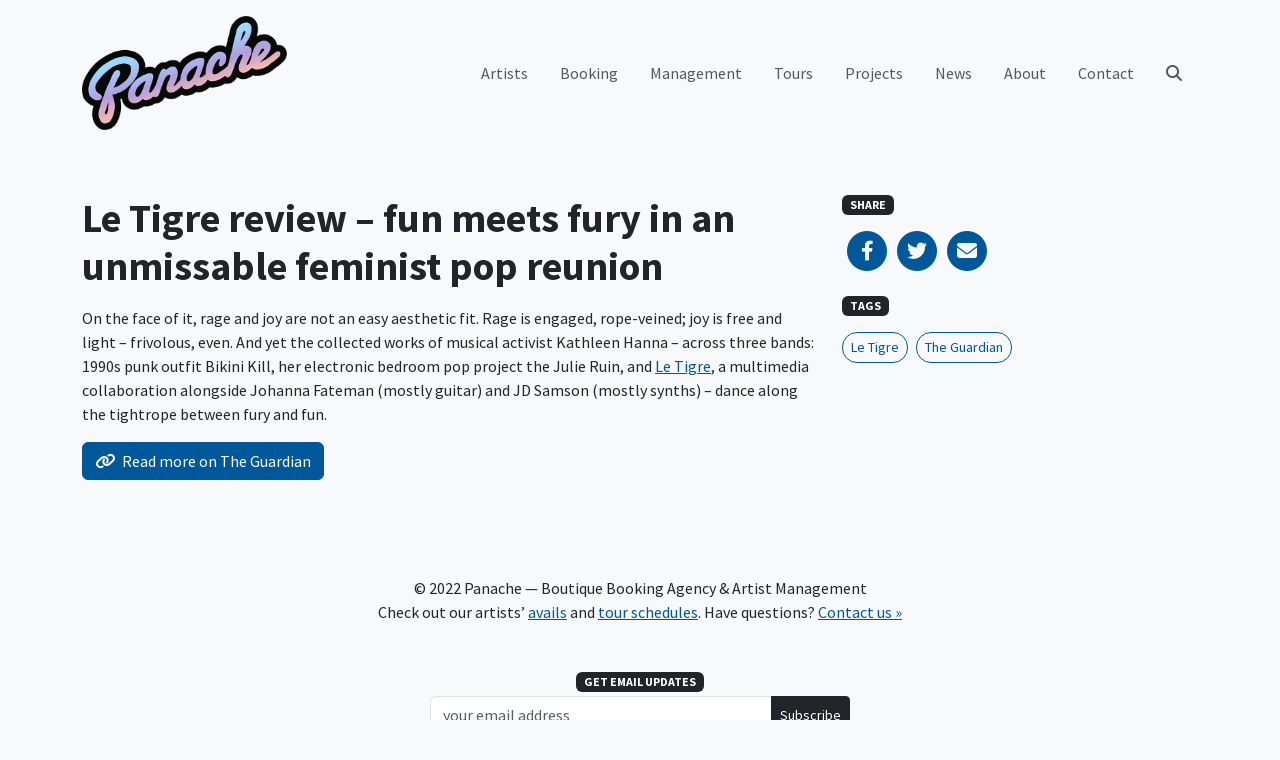

--- FILE ---
content_type: text/html; charset=UTF-8
request_url: https://www.panacherock.com/2023/06/12/le-tigre-review-fun-meets-fury-in-an-unmissable-feminist-pop-reunion
body_size: 8103
content:
<!DOCTYPE html>
<html lang="en-US" class="no-js">
<head>
	<meta charset="UTF-8">
	<meta name="viewport" content="width=device-width, initial-scale=1, shrink-to-fit=no, maximum-scale=1, user-scalable=no">

	<link rel="profile" href="http://gmpg.org/xfn/11">
	
	<script>(function(html){html.className = html.className.replace(/\bno-js\b/,'js')})(document.documentElement);</script>

<!-- Google tag (gtag.js) -->
<script async src="https://www.googletagmanager.com/gtag/js?id=UA-7472207-13"></script>
<script>
  window.dataLayer = window.dataLayer || [];
  function gtag(){dataLayer.push(arguments);}
  gtag('js', new Date());

  gtag('config', 'UA-7472207-13');
</script>
<meta name='robots' content='index, follow, max-image-preview:large, max-snippet:-1, max-video-preview:-1' />
	<style>img:is([sizes="auto" i], [sizes^="auto," i]) { contain-intrinsic-size: 3000px 1500px }</style>
	
	<!-- This site is optimized with the Yoast SEO plugin v25.2 - https://yoast.com/wordpress/plugins/seo/ -->
	<title>Le Tigre review – fun meets fury in an unmissable feminist pop reunion - Panache</title>
	<link rel="canonical" href="https://www.panacherock.com/2023/06/12/le-tigre-review-fun-meets-fury-in-an-unmissable-feminist-pop-reunion" />
	<meta property="og:locale" content="en_US" />
	<meta property="og:type" content="article" />
	<meta property="og:title" content="Le Tigre review – fun meets fury in an unmissable feminist pop reunion - Panache" />
	<meta property="og:description" content="On the face of it, rage and joy are not an easy aesthetic fit. Rage is engaged, rope-veined; joy is free and light – frivolous, even. And yet the collected works of musical activist Kathleen Hanna – across three bands: 1990s punk outfit Bikini Kill, her electronic bedroom pop project the Julie Ruin, and Le [&hellip;]" />
	<meta property="og:url" content="https://www.panacherock.com/2023/06/12/le-tigre-review-fun-meets-fury-in-an-unmissable-feminist-pop-reunion" />
	<meta property="og:site_name" content="Panache" />
	<meta property="article:publisher" content="https://www.facebook.com/PanacheBooking" />
	<meta property="article:published_time" content="2023-06-12T17:10:43+00:00" />
	<meta property="og:image" content="https://www.panacherock.com/wp-content/uploads/2022/11/panache-logo.png" />
	<meta property="og:image:width" content="600" />
	<meta property="og:image:height" content="334" />
	<meta property="og:image:type" content="image/png" />
	<meta name="author" content="Joseph" />
	<meta name="twitter:card" content="summary_large_image" />
	<meta name="twitter:creator" content="@panachepanache" />
	<meta name="twitter:site" content="@panachepanache" />
	<script type="application/ld+json" class="yoast-schema-graph">{"@context":"https://schema.org","@graph":[{"@type":"Article","@id":"https://www.panacherock.com/2023/06/12/le-tigre-review-fun-meets-fury-in-an-unmissable-feminist-pop-reunion#article","isPartOf":{"@id":"https://www.panacherock.com/2023/06/12/le-tigre-review-fun-meets-fury-in-an-unmissable-feminist-pop-reunion"},"author":{"name":"Joseph","@id":"https://www.panacherock.com/#/schema/person/582a16a7384811287e386ef08257b8f5"},"headline":"Le Tigre review – fun meets fury in an unmissable feminist pop reunion","datePublished":"2023-06-12T17:10:43+00:00","mainEntityOfPage":{"@id":"https://www.panacherock.com/2023/06/12/le-tigre-review-fun-meets-fury-in-an-unmissable-feminist-pop-reunion"},"wordCount":87,"publisher":{"@id":"https://www.panacherock.com/#organization"},"keywords":["Le Tigre","The Guardian"],"articleSection":["News"],"inLanguage":"en-US"},{"@type":"WebPage","@id":"https://www.panacherock.com/2023/06/12/le-tigre-review-fun-meets-fury-in-an-unmissable-feminist-pop-reunion","url":"https://www.panacherock.com/2023/06/12/le-tigre-review-fun-meets-fury-in-an-unmissable-feminist-pop-reunion","name":"Le Tigre review – fun meets fury in an unmissable feminist pop reunion - Panache","isPartOf":{"@id":"https://www.panacherock.com/#website"},"datePublished":"2023-06-12T17:10:43+00:00","breadcrumb":{"@id":"https://www.panacherock.com/2023/06/12/le-tigre-review-fun-meets-fury-in-an-unmissable-feminist-pop-reunion#breadcrumb"},"inLanguage":"en-US","potentialAction":[{"@type":"ReadAction","target":["https://www.panacherock.com/2023/06/12/le-tigre-review-fun-meets-fury-in-an-unmissable-feminist-pop-reunion"]}]},{"@type":"BreadcrumbList","@id":"https://www.panacherock.com/2023/06/12/le-tigre-review-fun-meets-fury-in-an-unmissable-feminist-pop-reunion#breadcrumb","itemListElement":[{"@type":"ListItem","position":1,"name":"Home","item":"https://www.panacherock.com/"},{"@type":"ListItem","position":2,"name":"News","item":"https://www.panacherock.com/news"},{"@type":"ListItem","position":3,"name":"Le Tigre review – fun meets fury in an unmissable feminist pop reunion"}]},{"@type":"WebSite","@id":"https://www.panacherock.com/#website","url":"https://www.panacherock.com/","name":"Panache","description":"Boutique Booking Agency &amp; Artist Management","publisher":{"@id":"https://www.panacherock.com/#organization"},"potentialAction":[{"@type":"SearchAction","target":{"@type":"EntryPoint","urlTemplate":"https://www.panacherock.com/?s={search_term_string}"},"query-input":{"@type":"PropertyValueSpecification","valueRequired":true,"valueName":"search_term_string"}}],"inLanguage":"en-US"},{"@type":"Organization","@id":"https://www.panacherock.com/#organization","name":"Panache","url":"https://www.panacherock.com/","logo":{"@type":"ImageObject","inLanguage":"en-US","@id":"https://www.panacherock.com/#/schema/logo/image/","url":"https://www.panacherock.com/wp-content/uploads/2022/11/panache-logo.png","contentUrl":"https://www.panacherock.com/wp-content/uploads/2022/11/panache-logo.png","width":600,"height":334,"caption":"Panache"},"image":{"@id":"https://www.panacherock.com/#/schema/logo/image/"},"sameAs":["https://www.facebook.com/PanacheBooking","https://x.com/panachepanache","https://www.instagram.com/panachebooking/"]},{"@type":"Person","@id":"https://www.panacherock.com/#/schema/person/582a16a7384811287e386ef08257b8f5","name":"Joseph","image":{"@type":"ImageObject","inLanguage":"en-US","@id":"https://www.panacherock.com/#/schema/person/image/","url":"https://secure.gravatar.com/avatar/ce07c5957014b4fb10fb76350bf82dbb411046a981226f66ee20b170c8a75148?s=96&d=mm&r=g","contentUrl":"https://secure.gravatar.com/avatar/ce07c5957014b4fb10fb76350bf82dbb411046a981226f66ee20b170c8a75148?s=96&d=mm&r=g","caption":"Joseph"}}]}</script>
	<!-- / Yoast SEO plugin. -->


<link rel='dns-prefetch' href='//fonts.googleapis.com' />
<link rel='dns-prefetch' href='//cdnjs.cloudflare.com' />
<link rel="alternate" type="application/rss+xml" title="Panache &raquo; Feed" href="https://www.panacherock.com/feed" />
<link rel="alternate" type="application/rss+xml" title="Panache &raquo; Comments Feed" href="https://www.panacherock.com/comments/feed" />
<link rel='stylesheet' id='sbi_styles-css' href='https://www.panacherock.com/wp-content/plugins/instagram-feed/css/sbi-styles.min.css?ver=6.2.9' type='text/css' media='all' />
<link rel='stylesheet' id='wp-block-library-css' href='https://www.panacherock.com/wp-includes/css/dist/block-library/style.min.css?ver=6.8.1' type='text/css' media='all' />
<style id='classic-theme-styles-inline-css' type='text/css'>
/*! This file is auto-generated */
.wp-block-button__link{color:#fff;background-color:#32373c;border-radius:9999px;box-shadow:none;text-decoration:none;padding:calc(.667em + 2px) calc(1.333em + 2px);font-size:1.125em}.wp-block-file__button{background:#32373c;color:#fff;text-decoration:none}
</style>
<style id='global-styles-inline-css' type='text/css'>
:root{--wp--preset--aspect-ratio--square: 1;--wp--preset--aspect-ratio--4-3: 4/3;--wp--preset--aspect-ratio--3-4: 3/4;--wp--preset--aspect-ratio--3-2: 3/2;--wp--preset--aspect-ratio--2-3: 2/3;--wp--preset--aspect-ratio--16-9: 16/9;--wp--preset--aspect-ratio--9-16: 9/16;--wp--preset--color--black: #000000;--wp--preset--color--cyan-bluish-gray: #abb8c3;--wp--preset--color--white: #ffffff;--wp--preset--color--pale-pink: #f78da7;--wp--preset--color--vivid-red: #cf2e2e;--wp--preset--color--luminous-vivid-orange: #ff6900;--wp--preset--color--luminous-vivid-amber: #fcb900;--wp--preset--color--light-green-cyan: #7bdcb5;--wp--preset--color--vivid-green-cyan: #00d084;--wp--preset--color--pale-cyan-blue: #8ed1fc;--wp--preset--color--vivid-cyan-blue: #0693e3;--wp--preset--color--vivid-purple: #9b51e0;--wp--preset--color--blue: #0d6efd;--wp--preset--color--indigo: #6610f2;--wp--preset--color--purple: #6f42c1;--wp--preset--color--pink: #d63384;--wp--preset--color--red: #dc3545;--wp--preset--color--orange: #fd7e14;--wp--preset--color--yellow: #ffc107;--wp--preset--color--green: #198754;--wp--preset--color--teal: #20c997;--wp--preset--color--cyan: #0dcaf0;--wp--preset--color--gray: #6c757d;--wp--preset--gradient--vivid-cyan-blue-to-vivid-purple: linear-gradient(135deg,rgba(6,147,227,1) 0%,rgb(155,81,224) 100%);--wp--preset--gradient--light-green-cyan-to-vivid-green-cyan: linear-gradient(135deg,rgb(122,220,180) 0%,rgb(0,208,130) 100%);--wp--preset--gradient--luminous-vivid-amber-to-luminous-vivid-orange: linear-gradient(135deg,rgba(252,185,0,1) 0%,rgba(255,105,0,1) 100%);--wp--preset--gradient--luminous-vivid-orange-to-vivid-red: linear-gradient(135deg,rgba(255,105,0,1) 0%,rgb(207,46,46) 100%);--wp--preset--gradient--very-light-gray-to-cyan-bluish-gray: linear-gradient(135deg,rgb(238,238,238) 0%,rgb(169,184,195) 100%);--wp--preset--gradient--cool-to-warm-spectrum: linear-gradient(135deg,rgb(74,234,220) 0%,rgb(151,120,209) 20%,rgb(207,42,186) 40%,rgb(238,44,130) 60%,rgb(251,105,98) 80%,rgb(254,248,76) 100%);--wp--preset--gradient--blush-light-purple: linear-gradient(135deg,rgb(255,206,236) 0%,rgb(152,150,240) 100%);--wp--preset--gradient--blush-bordeaux: linear-gradient(135deg,rgb(254,205,165) 0%,rgb(254,45,45) 50%,rgb(107,0,62) 100%);--wp--preset--gradient--luminous-dusk: linear-gradient(135deg,rgb(255,203,112) 0%,rgb(199,81,192) 50%,rgb(65,88,208) 100%);--wp--preset--gradient--pale-ocean: linear-gradient(135deg,rgb(255,245,203) 0%,rgb(182,227,212) 50%,rgb(51,167,181) 100%);--wp--preset--gradient--electric-grass: linear-gradient(135deg,rgb(202,248,128) 0%,rgb(113,206,126) 100%);--wp--preset--gradient--midnight: linear-gradient(135deg,rgb(2,3,129) 0%,rgb(40,116,252) 100%);--wp--preset--font-size--small: 13px;--wp--preset--font-size--medium: 20px;--wp--preset--font-size--large: 36px;--wp--preset--font-size--x-large: 42px;--wp--preset--spacing--20: 0.44rem;--wp--preset--spacing--30: 0.67rem;--wp--preset--spacing--40: 1rem;--wp--preset--spacing--50: 1.5rem;--wp--preset--spacing--60: 2.25rem;--wp--preset--spacing--70: 3.38rem;--wp--preset--spacing--80: 5.06rem;--wp--preset--shadow--natural: 6px 6px 9px rgba(0, 0, 0, 0.2);--wp--preset--shadow--deep: 12px 12px 50px rgba(0, 0, 0, 0.4);--wp--preset--shadow--sharp: 6px 6px 0px rgba(0, 0, 0, 0.2);--wp--preset--shadow--outlined: 6px 6px 0px -3px rgba(255, 255, 255, 1), 6px 6px rgba(0, 0, 0, 1);--wp--preset--shadow--crisp: 6px 6px 0px rgba(0, 0, 0, 1);}:where(.is-layout-flex){gap: 0.5em;}:where(.is-layout-grid){gap: 0.5em;}body .is-layout-flex{display: flex;}.is-layout-flex{flex-wrap: wrap;align-items: center;}.is-layout-flex > :is(*, div){margin: 0;}body .is-layout-grid{display: grid;}.is-layout-grid > :is(*, div){margin: 0;}:where(.wp-block-columns.is-layout-flex){gap: 2em;}:where(.wp-block-columns.is-layout-grid){gap: 2em;}:where(.wp-block-post-template.is-layout-flex){gap: 1.25em;}:where(.wp-block-post-template.is-layout-grid){gap: 1.25em;}.has-black-color{color: var(--wp--preset--color--black) !important;}.has-cyan-bluish-gray-color{color: var(--wp--preset--color--cyan-bluish-gray) !important;}.has-white-color{color: var(--wp--preset--color--white) !important;}.has-pale-pink-color{color: var(--wp--preset--color--pale-pink) !important;}.has-vivid-red-color{color: var(--wp--preset--color--vivid-red) !important;}.has-luminous-vivid-orange-color{color: var(--wp--preset--color--luminous-vivid-orange) !important;}.has-luminous-vivid-amber-color{color: var(--wp--preset--color--luminous-vivid-amber) !important;}.has-light-green-cyan-color{color: var(--wp--preset--color--light-green-cyan) !important;}.has-vivid-green-cyan-color{color: var(--wp--preset--color--vivid-green-cyan) !important;}.has-pale-cyan-blue-color{color: var(--wp--preset--color--pale-cyan-blue) !important;}.has-vivid-cyan-blue-color{color: var(--wp--preset--color--vivid-cyan-blue) !important;}.has-vivid-purple-color{color: var(--wp--preset--color--vivid-purple) !important;}.has-black-background-color{background-color: var(--wp--preset--color--black) !important;}.has-cyan-bluish-gray-background-color{background-color: var(--wp--preset--color--cyan-bluish-gray) !important;}.has-white-background-color{background-color: var(--wp--preset--color--white) !important;}.has-pale-pink-background-color{background-color: var(--wp--preset--color--pale-pink) !important;}.has-vivid-red-background-color{background-color: var(--wp--preset--color--vivid-red) !important;}.has-luminous-vivid-orange-background-color{background-color: var(--wp--preset--color--luminous-vivid-orange) !important;}.has-luminous-vivid-amber-background-color{background-color: var(--wp--preset--color--luminous-vivid-amber) !important;}.has-light-green-cyan-background-color{background-color: var(--wp--preset--color--light-green-cyan) !important;}.has-vivid-green-cyan-background-color{background-color: var(--wp--preset--color--vivid-green-cyan) !important;}.has-pale-cyan-blue-background-color{background-color: var(--wp--preset--color--pale-cyan-blue) !important;}.has-vivid-cyan-blue-background-color{background-color: var(--wp--preset--color--vivid-cyan-blue) !important;}.has-vivid-purple-background-color{background-color: var(--wp--preset--color--vivid-purple) !important;}.has-black-border-color{border-color: var(--wp--preset--color--black) !important;}.has-cyan-bluish-gray-border-color{border-color: var(--wp--preset--color--cyan-bluish-gray) !important;}.has-white-border-color{border-color: var(--wp--preset--color--white) !important;}.has-pale-pink-border-color{border-color: var(--wp--preset--color--pale-pink) !important;}.has-vivid-red-border-color{border-color: var(--wp--preset--color--vivid-red) !important;}.has-luminous-vivid-orange-border-color{border-color: var(--wp--preset--color--luminous-vivid-orange) !important;}.has-luminous-vivid-amber-border-color{border-color: var(--wp--preset--color--luminous-vivid-amber) !important;}.has-light-green-cyan-border-color{border-color: var(--wp--preset--color--light-green-cyan) !important;}.has-vivid-green-cyan-border-color{border-color: var(--wp--preset--color--vivid-green-cyan) !important;}.has-pale-cyan-blue-border-color{border-color: var(--wp--preset--color--pale-cyan-blue) !important;}.has-vivid-cyan-blue-border-color{border-color: var(--wp--preset--color--vivid-cyan-blue) !important;}.has-vivid-purple-border-color{border-color: var(--wp--preset--color--vivid-purple) !important;}.has-vivid-cyan-blue-to-vivid-purple-gradient-background{background: var(--wp--preset--gradient--vivid-cyan-blue-to-vivid-purple) !important;}.has-light-green-cyan-to-vivid-green-cyan-gradient-background{background: var(--wp--preset--gradient--light-green-cyan-to-vivid-green-cyan) !important;}.has-luminous-vivid-amber-to-luminous-vivid-orange-gradient-background{background: var(--wp--preset--gradient--luminous-vivid-amber-to-luminous-vivid-orange) !important;}.has-luminous-vivid-orange-to-vivid-red-gradient-background{background: var(--wp--preset--gradient--luminous-vivid-orange-to-vivid-red) !important;}.has-very-light-gray-to-cyan-bluish-gray-gradient-background{background: var(--wp--preset--gradient--very-light-gray-to-cyan-bluish-gray) !important;}.has-cool-to-warm-spectrum-gradient-background{background: var(--wp--preset--gradient--cool-to-warm-spectrum) !important;}.has-blush-light-purple-gradient-background{background: var(--wp--preset--gradient--blush-light-purple) !important;}.has-blush-bordeaux-gradient-background{background: var(--wp--preset--gradient--blush-bordeaux) !important;}.has-luminous-dusk-gradient-background{background: var(--wp--preset--gradient--luminous-dusk) !important;}.has-pale-ocean-gradient-background{background: var(--wp--preset--gradient--pale-ocean) !important;}.has-electric-grass-gradient-background{background: var(--wp--preset--gradient--electric-grass) !important;}.has-midnight-gradient-background{background: var(--wp--preset--gradient--midnight) !important;}.has-small-font-size{font-size: var(--wp--preset--font-size--small) !important;}.has-medium-font-size{font-size: var(--wp--preset--font-size--medium) !important;}.has-large-font-size{font-size: var(--wp--preset--font-size--large) !important;}.has-x-large-font-size{font-size: var(--wp--preset--font-size--x-large) !important;}
:where(.wp-block-post-template.is-layout-flex){gap: 1.25em;}:where(.wp-block-post-template.is-layout-grid){gap: 1.25em;}
:where(.wp-block-columns.is-layout-flex){gap: 2em;}:where(.wp-block-columns.is-layout-grid){gap: 2em;}
:root :where(.wp-block-pullquote){font-size: 1.5em;line-height: 1.6;}
</style>
<link rel='stylesheet' id='bootstrap-css' href='https://www.panacherock.com/wp-content/themes/panache/css/bootstrap.css?ver=202403150845' type='text/css' media='all' />
<link rel='stylesheet' id='google-fonts-css' href='https://fonts.googleapis.com/css?family=Source+Sans+Pro:400,700' type='text/css' media='all' />
<link rel='stylesheet' id='font-awesome-css' href='https://cdnjs.cloudflare.com/ajax/libs/font-awesome/6.2.0/css/all.min.css' type='text/css' media='all' />
<link rel='stylesheet' id='panache-css' href='https://www.panacherock.com/wp-content/themes/panache/css/panache.css?ver=202403150845' type='text/css' media='all' />
<script type="text/javascript" src="https://www.panacherock.com/wp-includes/js/jquery/jquery.min.js?ver=3.7.1" id="jquery-core-js"></script>
<script type="text/javascript" src="https://www.panacherock.com/wp-includes/js/jquery/jquery-migrate.min.js?ver=3.4.1" id="jquery-migrate-js"></script>
<script type="text/javascript" src="https://www.panacherock.com/wp-content/plugins/gigpress/scripts/gigpress.js?ver=6.8.1" id="gigpress-js-js"></script>
<link rel="https://api.w.org/" href="https://www.panacherock.com/wp-json/" /><link rel="alternate" title="JSON" type="application/json" href="https://www.panacherock.com/wp-json/wp/v2/posts/3793" /><link rel="EditURI" type="application/rsd+xml" title="RSD" href="https://www.panacherock.com/xmlrpc.php?rsd" />
<meta name="generator" content="WordPress 6.8.1" />
<link rel='shortlink' href='https://www.panacherock.com/?p=3793' />
<link rel="alternate" title="oEmbed (JSON)" type="application/json+oembed" href="https://www.panacherock.com/wp-json/oembed/1.0/embed?url=https%3A%2F%2Fwww.panacherock.com%2F2023%2F06%2F12%2Fle-tigre-review-fun-meets-fury-in-an-unmissable-feminist-pop-reunion" />
<link rel="alternate" title="oEmbed (XML)" type="text/xml+oembed" href="https://www.panacherock.com/wp-json/oembed/1.0/embed?url=https%3A%2F%2Fwww.panacherock.com%2F2023%2F06%2F12%2Fle-tigre-review-fun-meets-fury-in-an-unmissable-feminist-pop-reunion&#038;format=xml" />
<link href="https://www.panacherock.com/?feed=gigpress" rel="alternate" type="application/rss+xml" title="Upcoming shows" />
		<style type="text/css" id="wp-custom-css">
			.carousel-flex .carousel-item[style*='383.jpg'] {
	background-position: 50% 20%;
}

.carousel-flex .carousel-item[style*='170.jpeg'] {
	background-position: 50% 33%;
}

.carousel-flex .carousel-item[style*='THEMURLOCS']{
	background-position: 50% 25%;
}

.carousel-flex .carousel-item[style*='Fuzz-III']{
	background-position: 50% 10%;
}

.carousel-flex .carousel-item[style*='jess-cornelius'] {
	background-position: 50% 25%;
}

#sb_instagram {
	overflow: scroll;
	max-height: 446px;
	margin-top: -4px;
}

@media(min-width:1200px) {
	#sb_instagram {
		max-height: 536px;
	}
}

@media(min-width:1400px) {
	#sb_instagram {
		max-height: 644px;
	}
}		</style>
		</head>
<body class="wp-singular post-template-default single single-post postid-3793 single-format-link wp-theme-panache bg-light">


	<!-- #site-header -->
	<header id="site-header">
	
		<!-- #desktop-nav -->
		<nav class="navbar navbar-light navbar-expand-lg d-none d-lg-block" id="desktop-nav">

			<div class="container">

				<a class="navbar-brand py-0" href="https://www.panacherock.com/" title="Panache">
					<img src="https://www.panacherock.com/wp-content/themes/panache/img/panache-logo.png" alt="Panache" width="205" height="114">
				</a>

				<div class="collapse navbar-collapse">
				<div class="ms-auto"><ul id="primary-menu" class="navbar-nav align-items-lg-center"><li itemscope="itemscope" itemtype="https://www.schema.org/SiteNavigationElement" id="menu-item-3060" class="menu-item menu-item-type-custom menu-item-object-custom menu-item-3060 nav-item"><a title="Artists" href="/artists" class="nav-link">Artists</a></li>
<li itemscope="itemscope" itemtype="https://www.schema.org/SiteNavigationElement" id="menu-item-3169" class="menu-item menu-item-type-post_type menu-item-object-page menu-item-3169 nav-item"><a title="Booking" href="https://www.panacherock.com/booking" class="nav-link">Booking</a></li>
<li itemscope="itemscope" itemtype="https://www.schema.org/SiteNavigationElement" id="menu-item-3170" class="menu-item menu-item-type-post_type menu-item-object-page menu-item-3170 nav-item"><a title="Management" href="https://www.panacherock.com/management" class="nav-link">Management</a></li>
<li itemscope="itemscope" itemtype="https://www.schema.org/SiteNavigationElement" id="menu-item-3104" class="menu-item menu-item-type-post_type menu-item-object-page menu-item-3104 nav-item"><a title="Tours" href="https://www.panacherock.com/tours" class="nav-link">Tours</a></li>
<li itemscope="itemscope" itemtype="https://www.schema.org/SiteNavigationElement" id="menu-item-3235" class="menu-item menu-item-type-custom menu-item-object-custom menu-item-3235 nav-item"><a title="Projects" href="/projects" class="nav-link">Projects</a></li>
<li itemscope="itemscope" itemtype="https://www.schema.org/SiteNavigationElement" id="menu-item-3121" class="menu-item menu-item-type-post_type menu-item-object-page current_page_parent menu-item-3121 nav-item"><a title="News" href="https://www.panacherock.com/news" class="nav-link">News</a></li>
<li itemscope="itemscope" itemtype="https://www.schema.org/SiteNavigationElement" id="menu-item-59" class="menu-item menu-item-type-post_type menu-item-object-page menu-item-59 nav-item"><a title="About" href="https://www.panacherock.com/about" class="nav-link">About</a></li>
<li itemscope="itemscope" itemtype="https://www.schema.org/SiteNavigationElement" id="menu-item-43" class="menu-item menu-item-type-post_type menu-item-object-page menu-item-43 nav-item"><a title="Contact" href="https://www.panacherock.com/contact" class="nav-link">Contact</a></li>
</ul></div>					<ul class="navbar-nav">
						<li class="nav-item">
							<a class="nav-link" href="#" data-bs-toggle="modal" data-bs-target="#searchModal">
								<i class="fas fa-search"></i>
							</a>
						</li>
					</ul>
				</div>

			</div>

		</nav>
		<!-- /#desktop-nav -->

		<!-- #mobile-nav -->
		<nav class="navbar navbar-light px-0 py-1 d-lg-none" id="mobile-nav">

			<a class="nav-link ms-3" href="#" data-bs-toggle="modal" data-bs-target="#mobileNav">
				<i class="fas fa-fw fa-lg"></i>
			</a>

			<a class="nav-link mx-auto" href="https://www.panacherock.com/" title="Panache">
				<img src="https://www.panacherock.com/wp-content/themes/panache/img/panache-logo.png" alt="Panache" width="72" height="40">
			</a>

			<a class="nav-link collapsed me-3" href="#" data-bs-toggle="modal" data-bs-target="#mobileNav" aria-controls="mobileNav" aria-expanded="false" aria-label="Toggle navigation">
				<i class="fas fa-bars fa-fw fa-lg"></i>
			</a>

		</nav>
		<!-- /#mobile-nav -->

	</header>
	<!-- /#site-header -->

	<!-- #mobileNav -->
	<div class="modal fade" id="mobileNav" tabindex="-1" role="dialog" aria-hidden="true">

		<div class="modal-dialog modal-fullscreen">

			<div class="modal-content py-1">

				<div class="modal-header border-0 px-0 py-2">

					<a class="nav-link ms-3" href="#" data-bs-dismiss="modal">
						<i class="fas fa-fw fa-lg"></i>
					</a>

					<a class="nav-link mx-auto" href="https://www.panacherock.com/" title="Panache">
						<img src="https://www.panacherock.com/wp-content/themes/panache/img/panache-logo.png" alt="Panache" width="72" height="40">
					</a>

					<a class="nav-link me-3" href="#" data-bs-dismiss="modal" aria-label="Close">
						<i class="fas fa-times fa-fw fa-lg"></i>
					</a>

				</div>

				<div class="modal-body d-flex flex-column align-items-start px-1">

					<div class="container-lg pb-3">
						<div class="menu-main-menu-container"><ul id="mobile-menu" class="mx-2 navbar-nav flex-column"><li itemscope="itemscope" itemtype="https://www.schema.org/SiteNavigationElement" class="menu-item menu-item-type-custom menu-item-object-custom menu-item-3060 nav-item"><a title="Artists" href="/artists" class="nav-link">Artists</a></li>
<li itemscope="itemscope" itemtype="https://www.schema.org/SiteNavigationElement" class="menu-item menu-item-type-post_type menu-item-object-page menu-item-3169 nav-item"><a title="Booking" href="https://www.panacherock.com/booking" class="nav-link">Booking</a></li>
<li itemscope="itemscope" itemtype="https://www.schema.org/SiteNavigationElement" class="menu-item menu-item-type-post_type menu-item-object-page menu-item-3170 nav-item"><a title="Management" href="https://www.panacherock.com/management" class="nav-link">Management</a></li>
<li itemscope="itemscope" itemtype="https://www.schema.org/SiteNavigationElement" class="menu-item menu-item-type-post_type menu-item-object-page menu-item-3104 nav-item"><a title="Tours" href="https://www.panacherock.com/tours" class="nav-link">Tours</a></li>
<li itemscope="itemscope" itemtype="https://www.schema.org/SiteNavigationElement" class="menu-item menu-item-type-custom menu-item-object-custom menu-item-3235 nav-item"><a title="Projects" href="/projects" class="nav-link">Projects</a></li>
<li itemscope="itemscope" itemtype="https://www.schema.org/SiteNavigationElement" class="menu-item menu-item-type-post_type menu-item-object-page current_page_parent menu-item-3121 nav-item"><a title="News" href="https://www.panacherock.com/news" class="nav-link">News</a></li>
<li itemscope="itemscope" itemtype="https://www.schema.org/SiteNavigationElement" class="menu-item menu-item-type-post_type menu-item-object-page menu-item-59 nav-item"><a title="About" href="https://www.panacherock.com/about" class="nav-link">About</a></li>
<li itemscope="itemscope" itemtype="https://www.schema.org/SiteNavigationElement" class="menu-item menu-item-type-post_type menu-item-object-page menu-item-43 nav-item"><a title="Contact" href="https://www.panacherock.com/contact" class="nav-link">Contact</a></li>
</ul></div>					</div>

					<form class="container-lg needs-validation" role="search" method="get" action="https://www.panacherock.com/" novalidate>

						<div class="input-group">

							<input type="text" class="form-control" name="s"
								placeholder="Search…"
								value="">

							<button class="btn btn-dark" type="submit"><i class="fas fa-search"></i></button>

						</div>

					</form>

				</div>

			</div>

		</div>

	</div>
	<!-- /#mobileNav -->

	<!-- #searchModal -->
	<div class="modal fade" id="searchModal" tabindex="-1" role="dialog" aria-hidden="true">

		<div class="modal-dialog modal-fullscreen">

			<div class="modal-content">

				<div class="modal-header border-0 p-4">

					<button type="button" class="btn-close" data-bs-dismiss="modal" aria-label="Close"></button>

				</div>

				<div class="modal-body d-flex align-items-center">

					<form class="container-lg needs-validation" role="search" method="get" action="https://www.panacherock.com/" novalidate>

						<div class="input-group">

							<input type="text" class="form-control" name="s"
								placeholder="Search…"
								value="">

							<button class="btn btn-dark" type="submit"><i class="fas fa-search"></i></button>

						</div>

					</form>

				</div>

			</div>

		</div>

	</div>
	<!-- /#searchModal -->


	<section>

		<article>

			<div class="container post-content py-5">

				<div class="row">

					<div class="col-12 col-lg-8">

						<h1 class="mb-3">Le Tigre review – fun meets fury in an unmissable feminist pop reunion</h1>
						<aside class="d-lg-none">
							<h6 class="mb-3">
	<span class="badge bg-dark font-weight-normal text-uppercase">Share</span>
</h6>

<div class="d-flex mb-4">

	<a rel="noopener noreferrer" target="_blank" class="fa-stack fa-lg text-primary" href="https://www.facebook.com/sharer/sharer.php?u=https://www.panacherock.com/2023/06/12/le-tigre-review-fun-meets-fury-in-an-unmissable-feminist-pop-reunion">
		<i class="fas fa-circle fa-stack-2x"></i>
		<i class="fab fa-facebook-f fa-stack-1x text-light"></i>
	</a>

	<a rel="noopener noreferrer" target="_blank" class="fa-stack fa-lg text-primary" href="https://twitter.com/intent/tweet?url=https://www.panacherock.com/2023/06/12/le-tigre-review-fun-meets-fury-in-an-unmissable-feminist-pop-reunion">
		<i class="fas fa-circle fa-stack-2x"></i>
		<i class="fab fa-twitter fa-stack-1x text-light"></i>
	</a>

	<a rel="noopener noreferrer" target="_blank" class="fa-stack fa-lg text-primary" href="mailto:?subject=Le Tigre review – fun meets fury in an unmissable feminist pop reunion&body=https://www.panacherock.com/2023/06/12/le-tigre-review-fun-meets-fury-in-an-unmissable-feminist-pop-reunion">
		<i class="fas fa-circle fa-stack-2x"></i>
		<i class="fas fa-envelope fa-stack-1x text-light"></i>
	</a>

</div>
						</aside>

						<p>On the face of it, rage and joy are not an easy aesthetic fit. Rage is engaged, rope-veined; joy is free and light – frivolous, even. And yet the collected works of musical activist Kathleen Hanna – across three bands: 1990s punk outfit Bikini Kill, her electronic bedroom pop project the Julie Ruin, and <a href="https://www.letigre.world/" data-link-name="in body link">Le Tigre</a>, a multimedia collaboration alongside Johanna Fateman (mostly guitar) and JD Samson (mostly synths) – dance along the tightrope between fury and fun.</p>

											<a class="btn btn-primary" target="_blank" href="https://www.theguardian.com/music/2023/jun/10/le-tigre-kathleen-hanna-albert-hall-manchester-review-fun-meets-fury-in-an-unmissable-feminist-pop-reunion">
							<i class="fa-solid fa-link me-1"></i>
							<span>Read more on The Guardian</span>
						 </a>
										</div>

					<div class="col-12 col-lg-4">

						<aside class="d-none d-lg-block">
							<h6 class="mb-3">
	<span class="badge bg-dark font-weight-normal text-uppercase">Share</span>
</h6>

<div class="d-flex mb-4">

	<a rel="noopener noreferrer" target="_blank" class="fa-stack fa-lg text-primary" href="https://www.facebook.com/sharer/sharer.php?u=https://www.panacherock.com/2023/06/12/le-tigre-review-fun-meets-fury-in-an-unmissable-feminist-pop-reunion">
		<i class="fas fa-circle fa-stack-2x"></i>
		<i class="fab fa-facebook-f fa-stack-1x text-light"></i>
	</a>

	<a rel="noopener noreferrer" target="_blank" class="fa-stack fa-lg text-primary" href="https://twitter.com/intent/tweet?url=https://www.panacherock.com/2023/06/12/le-tigre-review-fun-meets-fury-in-an-unmissable-feminist-pop-reunion">
		<i class="fas fa-circle fa-stack-2x"></i>
		<i class="fab fa-twitter fa-stack-1x text-light"></i>
	</a>

	<a rel="noopener noreferrer" target="_blank" class="fa-stack fa-lg text-primary" href="mailto:?subject=Le Tigre review – fun meets fury in an unmissable feminist pop reunion&body=https://www.panacherock.com/2023/06/12/le-tigre-review-fun-meets-fury-in-an-unmissable-feminist-pop-reunion">
		<i class="fas fa-circle fa-stack-2x"></i>
		<i class="fas fa-envelope fa-stack-1x text-light"></i>
	</a>

</div>
						</aside>

											<aside class="panache-tags">

							<h6 class="mb-3">
								<span class="badge bg-dark font-weight-normal text-uppercase">Tags</span>
							</h6>

							<a href="https://www.panacherock.com/tag/le-tigre" title="View all Le Tigre" class="btn btn-sm btn-outline-primary rounded-pill me-2 mb-2">Le Tigre</a><a href="https://www.panacherock.com/tag/the-guardian" title="View all The Guardian" class="btn btn-sm btn-outline-primary rounded-pill me-2 mb-2">The Guardian</a>
						</aside>
					
					</div>

				</div>

			</div>

		</article>

	</section>


	<!-- site footer -->
	<footer>

		<div class="container">

			<div class="row align-items-end py-5">

				<div class="col-12">
				
					<p style="text-align: center;">© 2022 Panache — Boutique Booking Agency &amp; Artist Management<br />
Check out our artists’ <a href="/avails/">avails</a> and <a href="/tours/">tour schedules</a>. Have questions? <a href="/contact/">Contact us »</a></p>

				
				
					<!-- Begin Mailchimp Signup Form -->
<div class="mx-auto my-5" id="mc_embed_signup" style="max-width:420px;">

	<h6 class="mb-1 d-flex justify-content-center">
		<span class="badge bg-dark font-weight-normal text-uppercase">Get Email Updates</span>
	</h6>

	<form action="https://panachebooking.us17.list-manage.com/subscribe/post?u=2c05fb33533b7bdada1f17721&amp;id=84b1a56fe6" method="post" id="mc-embedded-subscribe-form" name="mc-embedded-subscribe-form" class="validate" target="_blank" novalidate>

		<!-- real people should not fill this in and expect good things - do not remove this or risk form bot signups-->
		<div style="position:absolute;left:-5000px;" aria-hidden="true">
			<input type="text" name="b_2c05fb33533b7bdada1f17721_84b1a56fe6" tabindex="-1" value="">
		</div>

		<div class="input-group mb-3">

			<input type="email" name="EMAIL" id="mce-EMAIL" class="form-control" placeholder="your email address" required>

			<button type="submit" class="btn btn-sm btn-dark" name="subscribe" id="mc-embedded-subscribe">
				<span>Subscribe</span>
			</button>

		</div>

		<div id="mce-responses" class="clear">
			<div class="response alert alert-warning p-2 my-2" id="mce-error-response" style="display:none"></div>
			<div class="response alert alert-success p-2 my-2" id="mce-success-response" style="display:none"></div>
		</div>

	</form>

</div>

<script src="//s3.amazonaws.com/downloads.mailchimp.com/js/mc-validate.js"></script>
<script>
	(function($) {window.fnames = new Array(); window.ftypes = new Array();fnames[0]='EMAIL';ftypes[0]='email';fnames[1]='FNAME';ftypes[1]='text';fnames[2]='LNAME';ftypes[2]='text';fnames[3]='ADDRESS';ftypes[3]='address';fnames[4]='PHONE';ftypes[4]='phone';fnames[5]='BIRTHDAY';ftypes[5]='birthday';}(jQuery));var $mcj = jQuery.noConflict(true);
</script>
<!--End mc_embed_signup-->
				
					<aside class="text-center" id="footer-social-icons">
						
							<a rel="noopener" target="_blank" class="fa-stack fa-lg link-dark" href="https://www.facebook.com/PanacheBooking">
								<i class="fa-solid fa-circle fa-stack-2x"></i>
								<i class="fa-brands fa-facebook-f fa-stack-1x text-light"></i>
							</a>
												
							<a rel="noopener" target="_blank" class="fa-stack fa-lg link-dark" href="https://www.instagram.com/panachebooking">
								<i class="fa-solid fa-circle fa-stack-2x"></i>
								<i class="fa-brands fa-instagram fa-stack-1x text-light"></i>
							</a>
												
							<a rel="noopener" target="_blank" class="fa-stack fa-lg link-dark" href="https://twitter.com/panachepanache">
								<i class="fa-solid fa-circle fa-stack-2x"></i>
								<i class="fa-brands fa-twitter fa-stack-1x text-light"></i>
							</a>
																	</aside>

				</div>

			</div>

		</div>

	</footer>
	<!-- /site footer -->

	<!-- #lightbox-modal -->
	<div class="modal lightbox-modal" id="lightbox-modal" tabindex="-1">

		<div class="modal-dialog modal-fullscreen">

			<div class="modal-content">

				<div class="modal-header border-0 p-4">

					<button type="button" class="btn-close" data-bs-dismiss="modal" aria-label="Close"></button>

				</div>

				<div class="modal-body d-flex align-items-center">

					<div class="container-fluid p-0">
						<!-- JS content here -->
					</div>

				</div>

			</div>

		</div>

	</div>
	<!-- /#lightbox-modal -->

<script type="speculationrules">
{"prefetch":[{"source":"document","where":{"and":[{"href_matches":"\/*"},{"not":{"href_matches":["\/wp-*.php","\/wp-admin\/*","\/wp-content\/uploads\/*","\/wp-content\/*","\/wp-content\/plugins\/*","\/wp-content\/themes\/panache\/*","\/*\\?(.+)"]}},{"not":{"selector_matches":"a[rel~=\"nofollow\"]"}},{"not":{"selector_matches":".no-prefetch, .no-prefetch a"}}]},"eagerness":"conservative"}]}
</script>
<!-- Instagram Feed JS -->
<script type="text/javascript">
var sbiajaxurl = "https://www.panacherock.com/wp-admin/admin-ajax.php";
</script>
<link rel='stylesheet' id='gigpress-css-css' href='https://www.panacherock.com/wp-content/plugins/gigpress/css/gigpress.css?ver=6.8.1' type='text/css' media='all' />
<script type="text/javascript" src="https://cdn.jsdelivr.net/npm/bootstrap@5.3.3/dist/js/bootstrap.bundle.min.js" id="bootstrap-js"></script>
<script type="text/javascript" src="https://cdnjs.cloudflare.com/ajax/libs/headroom/0.12.0/headroom.min.js" id="headroom-js"></script>
<script type="text/javascript" src="https://cdn.jsdelivr.net/npm/masonry-layout@4.2.2/dist/masonry.pkgd.min.js" id="masonry-layout-js"></script>
<script type="text/javascript" src="https://cdnjs.cloudflare.com/ajax/libs/js-cookie/2.2.1/js.cookie.min.js" id="js-cookie-js"></script>
<script type="text/javascript" id="panache-js-extra">
/* <![CDATA[ */
var panache = {"nonce":"d9f443d21f","xhrurl":"https:\/\/www.panacherock.com\/wp-admin\/admin-ajax.php"};
/* ]]> */
</script>
<script type="text/javascript" src="https://www.panacherock.com/wp-content/themes/panache/js/functions.min.js?ver=202403150845" id="panache-js"></script>

	</body>
</html>

<!-- Dynamic page generated in 0.101 seconds. -->
<!-- Cached page generated by WP-Super-Cache on 2026-01-18 14:07:45 -->

<!-- Compression = gzip -->